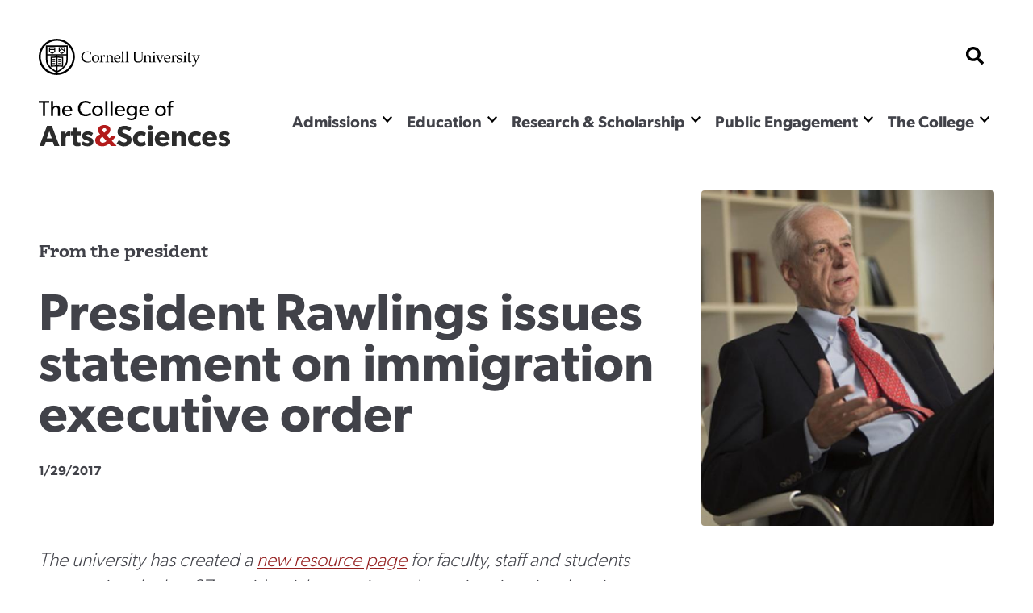

--- FILE ---
content_type: image/svg+xml
request_url: https://as.cornell.edu/themes/custom/curiosity/images/the-college-two-line-white.svg
body_size: 4257
content:
<svg width="238" height="71" viewBox="0 0 238 71" fill="none" xmlns="http://www.w3.org/2000/svg">
<path d="M115.044 56.44C115.044 54.208 114.144 52.696 113.1 51.652C111.984 50.536 110.328 49.888 109.644 49.636C108.852 49.312 107.016 48.664 105.936 48.232C104.82 47.8 103.416 47.224 103.416 45.712C103.416 44.2 104.784 43.48 106.656 43.48C108.528 43.48 110.76 44.56 112.2 46L114.684 41.932C112.992 40.24 109.68 38.872 106.8 38.872C103.92 38.872 101.652 39.664 100.248 40.852C98.808 42.04 97.656 43.912 97.656 46.288C97.656 48.628 98.52 50.068 99.6 51.076C100.68 52.12 101.94 52.588 102.552 52.876C103.38 53.236 105.252 53.884 106.332 54.28C107.412 54.676 109.248 55.324 109.248 57.016C109.248 58.672 107.808 59.572 105.936 59.572C104.028 59.572 101.256 58.312 99.456 56.44L96.576 60.688C98.592 62.56 101.796 64.432 105.396 64.432C108.06 64.432 110.364 63.784 112.128 62.38C113.928 60.976 115.044 58.816 115.044 56.44Z" fill="white"/>
<path d="M131.487 57.916C131.487 57.916 129.687 59.644 126.987 59.644C124.287 59.644 122.523 57.88 122.523 55.072C122.523 52.264 124.467 50.572 126.915 50.572C129.399 50.572 130.983 51.76 131.487 52.156L132.747 47.8C132.747 47.8 130.695 45.928 126.159 45.928C121.299 45.928 116.727 49.24 116.727 55.18C116.727 61.084 121.227 64.396 126.087 64.396C130.803 64.396 132.675 62.416 132.855 62.272L131.487 57.916Z" fill="white"/>
<path d="M141.367 41.212C141.367 39.448 140.035 38.224 138.091 38.224C136.147 38.224 134.815 39.448 134.815 41.212C134.815 43.012 136.147 44.2 138.091 44.2C140.035 44.2 141.367 43.012 141.367 41.212ZM140.971 46.252H135.211V64H140.971V46.252Z" fill="white"/>
<path d="M162.266 54.604C162.266 49.42 158.63 45.928 153.374 45.928C148.118 45.928 143.798 49.276 143.798 55.144C143.798 61.012 147.794 64.396 153.266 64.396C158.774 64.396 161.114 61.948 161.69 61.516L159.422 58.528C158.414 59.212 156.398 60.22 154.094 60.22C151.754 60.22 149.81 59.068 149.558 56.512H162.194C162.194 56.512 162.266 55.468 162.266 54.604ZM149.594 53.236C149.666 51.544 150.89 49.672 153.266 49.672C155.678 49.672 156.866 51.616 156.902 53.236H149.594Z" fill="white"/>
<path d="M182.34 53.524C182.34 49.24 181.008 45.928 175.86 45.928C173.304 45.928 171.684 47.224 170.712 48.808H170.64L170.676 46.252H164.916V64H170.676V55.216C170.676 52.66 171.36 50.644 173.844 50.644C176.22 50.644 176.58 52.408 176.58 54.748V64H182.34V53.524Z" fill="white"/>
<path d="M199.761 57.916C199.761 57.916 197.961 59.644 195.261 59.644C192.561 59.644 190.797 57.88 190.797 55.072C190.797 52.264 192.741 50.572 195.189 50.572C197.673 50.572 199.257 51.76 199.761 52.156L201.021 47.8C201.021 47.8 198.969 45.928 194.433 45.928C189.573 45.928 185.001 49.24 185.001 55.18C185.001 61.084 189.501 64.396 194.361 64.396C199.077 64.396 200.949 62.416 201.129 62.272L199.761 57.916Z" fill="white"/>
<path d="M220.836 54.604C220.836 49.42 217.2 45.928 211.944 45.928C206.688 45.928 202.368 49.276 202.368 55.144C202.368 61.012 206.364 64.396 211.836 64.396C217.344 64.396 219.684 61.948 220.26 61.516L217.992 58.528C216.984 59.212 214.968 60.22 212.664 60.22C210.324 60.22 208.38 59.068 208.128 56.512H220.764C220.764 56.512 220.836 55.468 220.836 54.604ZM208.164 53.236C208.236 51.544 209.46 49.672 211.836 49.672C214.248 49.672 215.436 51.616 215.472 53.236H208.164Z" fill="white"/>
<path d="M237.022 58.528C237.022 56.656 236.158 55.504 235.582 54.928C234.97 54.352 234.07 53.884 233.278 53.596C232.522 53.308 231.982 53.128 230.758 52.768C229.534 52.408 228.166 51.976 228.166 51.04C228.166 50.104 228.922 49.744 230.29 49.744C231.73 49.744 233.746 50.68 234.754 51.472L236.626 48.088C235.618 47.26 233.53 45.892 229.822 45.892C226.114 45.892 223.09 48.016 223.09 51.472C223.09 54.64 225.286 55.756 226.114 56.116C226.942 56.476 227.95 56.764 228.634 56.944C229.282 57.16 231.874 57.736 231.874 58.888C231.874 60.04 230.866 60.4 229.426 60.4C227.986 60.4 225.61 59.464 224.17 58.24L222.01 61.66C224.026 63.568 226.834 64.396 229.498 64.396C231.874 64.396 233.638 63.856 234.934 62.848C236.23 61.804 237.022 60.364 237.022 58.528Z" fill="white"/>
<path d="M16.264 39.124H10.216L0.856018 64H6.90402L8.66802 58.996H17.524L19.288 64H25.624L16.264 39.124ZM10 54.46L13.096 45.532L16.192 54.46H10Z" fill="white"/>
<path d="M39.3648 46.252C39.3648 46.252 38.7528 45.928 37.5648 45.928C35.6568 45.928 34.1808 46.828 33.1728 48.772H33.1008L33.1368 46.252H27.3768V64H33.1368V56.116C33.1368 54.136 33.6048 52.984 34.0368 52.408C34.4688 51.832 35.4048 51.112 36.7008 51.112C37.7088 51.112 38.4648 51.364 38.7888 51.544H39.0408L39.3648 46.252Z" fill="white"/>
<path d="M51.8826 46.288H47.9586V41.464H42.1626V46.288H39.6426V50.644H42.1626V57.52C42.1626 60.22 42.5226 61.696 43.4226 62.74C44.3226 63.784 45.6906 64.396 47.7426 64.396C49.8306 64.396 51.4146 63.928 51.8466 63.82L51.5586 59.32C51.5586 59.32 50.7306 59.644 49.8306 59.644C49.0746 59.644 48.7146 59.5 48.4626 59.212C48.1746 58.888 47.9586 58.528 47.9586 57.016V50.644H51.8826V46.288Z" fill="white"/>
<path d="M67.737 58.528C67.737 56.656 66.873 55.504 66.297 54.928C65.685 54.352 64.785 53.884 63.993 53.596C63.237 53.308 62.697 53.128 61.473 52.768C60.249 52.408 58.881 51.976 58.881 51.04C58.881 50.104 59.637 49.744 61.005 49.744C62.445 49.744 64.461 50.68 65.469 51.472L67.341 48.088C66.333 47.26 64.245 45.892 60.537 45.892C56.829 45.892 53.805 48.016 53.805 51.472C53.805 54.64 56.001 55.756 56.829 56.116C57.657 56.476 58.665 56.764 59.349 56.944C59.997 57.16 62.589 57.736 62.589 58.888C62.589 60.04 61.581 60.4 60.141 60.4C58.701 60.4 56.325 59.464 54.885 58.24L52.725 61.66C54.741 63.568 57.549 64.396 60.213 64.396C62.589 64.396 64.353 63.856 65.649 62.848C66.945 61.804 67.737 60.364 67.737 58.528Z" fill="white"/>
<path d="M13.0793 8.29431H0V10.4615H5.24786V26.7559H7.85833V10.4615H13.0793V8.29431Z" fill="#FBFBFB"/>
<path d="M26.3194 19.1839C26.3194 16.1605 25.4313 13.806 21.7443 13.806C19.8874 13.806 18.488 14.796 17.8152 16.0535H17.7613V8.29431H15.2047V26.7559H17.7613V20.4682C17.7613 17.9264 18.7571 15.9197 21.0984 15.9197C23.4398 15.9197 23.7358 17.7391 23.7358 19.5585V26.7559H26.3194V19.1839Z" fill="#FBFBFB"/>
<path d="M41.4938 19.8796C41.4938 16.3211 38.991 13.806 35.4386 13.806C31.8862 13.806 28.9528 16.3746 28.9528 20.388C28.9528 24.4281 31.5632 27.0502 35.3579 27.0502C39.1794 27.0502 40.821 25.1773 40.9825 25.0435L39.906 23.5719C39.61 23.7592 38.076 25.0435 35.6808 25.0435C33.3125 25.0435 31.6978 23.5184 31.5633 21.0033H41.4131C41.4131 21.0033 41.4938 20.3612 41.4938 19.8796ZM31.5902 19.291C31.6709 17.7659 32.8012 15.6522 35.3579 15.6522C37.9414 15.6522 39.0179 17.8729 39.0448 19.291H31.5902Z" fill="#FBFBFB"/>
<path d="M63.7909 22.4482C62.5798 23.7592 60.696 24.6957 58.247 24.6957C54.264 24.6957 51.3306 21.8328 51.3306 17.4983C51.3306 13.1639 54.2371 10.301 58.247 10.301C60.8306 10.301 62.9028 11.6388 63.6294 12.5485L64.7328 10.4615C63.7102 9.47157 61.611 8.02676 58.1394 8.02676C52.8108 8.02676 48.6394 11.7993 48.6394 17.5518C48.6394 23.3043 52.73 27.0769 58.1394 27.0769C61.6648 27.0769 63.764 25.6321 64.9212 24.3478L63.7909 22.4482Z" fill="#FBFBFB"/>
<path d="M79.7302 20.4415C79.7302 16.5084 76.7699 13.806 72.9753 13.806C69.1538 13.806 66.1934 16.5084 66.1934 20.4415C66.1934 24.4013 69.1538 27.0502 72.9753 27.0502C76.7699 27.0502 79.7302 24.4013 79.7302 20.4415ZM77.1197 20.3612C77.1197 22.8763 75.5319 24.8562 72.9753 24.8562C70.3917 24.8562 68.8039 22.8763 68.8039 20.3612C68.8039 17.8729 70.3917 15.893 72.9753 15.893C75.5319 15.893 77.1197 17.8729 77.1197 20.3612Z" fill="#FBFBFB"/>
<path d="M85.1204 8.29431H82.5637V26.7559H85.1204V8.29431Z" fill="#FBFBFB"/>
<path d="M91.5068 8.29431H88.9501V26.7559H91.5068V8.29431Z" fill="#FBFBFB"/>
<path d="M106.882 19.8796C106.882 16.3211 104.379 13.806 100.827 13.806C97.2741 13.806 94.3407 16.3746 94.3407 20.388C94.3407 24.4281 96.9512 27.0502 100.746 27.0502C104.567 27.0502 106.209 25.1773 106.37 25.0435L105.294 23.5719C104.998 23.7592 103.464 25.0435 101.069 25.0435C98.7005 25.0435 97.0858 23.5184 96.9512 21.0033H106.801C106.801 21.0033 106.882 20.3612 106.882 19.8796ZM96.9781 19.291C97.0589 17.7659 98.1892 15.6522 100.746 15.6522C103.329 15.6522 104.406 17.8729 104.433 19.291H96.9781Z" fill="#FBFBFB"/>
<path d="M121.826 14.0468H119.269L119.296 16.0535H119.215C118.462 14.8763 116.982 13.806 114.748 13.806C111.465 13.806 108.585 16.1605 108.585 20.2007C108.585 24.2408 111.465 26.5953 114.748 26.5953C116.901 26.5953 118.354 25.6054 119.215 24.3211H119.269V24.9632C119.269 26.7023 118.812 27.9064 118.3 28.5217C117.789 29.1639 116.713 29.913 114.802 29.913C112.891 29.913 110.9 28.8963 110.227 28.3077L109.016 30.1003C109.393 30.3679 111.572 32 114.721 32C117.897 32 119.485 30.7157 120.427 29.5652C121.368 28.4415 121.826 26.8896 121.826 24.0803V14.0468ZM119.35 20.2007C119.35 22.6087 117.924 24.5084 115.286 24.5084C112.676 24.5084 111.223 22.6087 111.223 20.2007C111.223 17.7926 112.676 15.8662 115.286 15.8662C117.924 15.8662 119.35 17.7926 119.35 20.2007Z" fill="#FBFBFB"/>
<path d="M137.079 19.8796C137.079 16.3211 134.576 13.806 131.024 13.806C127.471 13.806 124.538 16.3746 124.538 20.388C124.538 24.4281 127.148 27.0502 130.943 27.0502C134.765 27.0502 136.406 25.1773 136.568 25.0435L135.491 23.5719C135.195 23.7592 133.661 25.0435 131.266 25.0435C128.898 25.0435 127.283 23.5184 127.148 21.0033H136.998C136.998 21.0033 137.079 20.3612 137.079 19.8796ZM127.175 19.291C127.256 17.7659 128.386 15.6522 130.943 15.6522C133.527 15.6522 134.603 17.8729 134.63 19.291H127.175Z" fill="#FBFBFB"/>
<path d="M157.681 20.4415C157.681 16.5084 154.72 13.806 150.926 13.806C147.104 13.806 144.144 16.5084 144.144 20.4415C144.144 24.4013 147.104 27.0502 150.926 27.0502C154.72 27.0502 157.681 24.4013 157.681 20.4415ZM155.07 20.3612C155.07 22.8763 153.482 24.8562 150.926 24.8562C148.342 24.8562 146.754 22.8763 146.754 20.3612C146.754 17.8729 148.342 15.893 150.926 15.893C153.482 15.893 155.07 17.8729 155.07 20.3612Z" fill="#FBFBFB"/>
<path d="M167 8.29431C167 8.29431 166.273 8 164.793 8C163.313 8 162.29 8.69565 161.725 9.3913C161.187 10.0602 160.864 11.1304 160.864 12.7893V14.0736H159.034V16.1338H160.864V26.7559H163.421V16.1338H166.462V14.0736H163.421V12.6555C163.421 11.2107 163.69 9.95318 165.385 9.95318C166.112 9.95318 166.839 10.194 166.839 10.194L167 8.29431Z" fill="#FBFBFB"/>
<path d="M96.32 63.5837L90.5406 57.5835C91.9027 56.2215 94.6904 53.5459 95.2799 51.9146H89.8479C89.3034 53.097 88.8545 53.5459 87.3749 54.2337L84.0251 50.4421C86.4914 49.1169 88.8105 46.8714 88.8105 43.9265C88.8105 39.9877 85.3503 37.9999 81.301 37.9999C77.215 37.9999 73.4971 39.9877 73.4971 44.0738C73.4971 46.5401 74.8959 48.1966 76.1107 49.5587C72.8345 50.9575 70 53.203 70 56.8473C70 61.8904 74.1965 64.3199 78.9083 64.3199C82.2213 64.3199 84.4668 63.2524 87.0436 61.1542L89.5467 63.8782H96.32V63.5837ZM83.8042 44.1106C83.8042 45.7303 82.1109 46.7978 81.0065 47.4972L80.1599 46.577C79.755 46.0984 78.9451 45.2886 78.9451 44.1842C78.9451 42.7854 79.939 41.9387 81.4115 41.9387C82.8471 41.9387 83.8042 42.7118 83.8042 44.1106ZM83.8778 57.8044C82.9207 58.8719 81.1906 59.9394 79.3132 59.9394C77.399 59.9394 75.7425 58.651 75.7425 56.6632C75.7425 54.7122 77.2518 53.6815 78.4298 53.0189L79.166 52.614L83.8778 57.8044Z" fill="#FBFBFB"/>
</svg>


--- FILE ---
content_type: image/svg+xml
request_url: https://as.cornell.edu/themes/custom/curiosity/images/tdtgg-one-line.svg
body_size: 15939
content:
<svg width="600" height="62" viewBox="0 0 600 62" fill="none" xmlns="http://www.w3.org/2000/svg">
<path d="M120.305 34.6133C120.553 34.7639 120.838 34.8451 121.128 34.8484C121.545 34.8401 121.943 34.6738 122.241 34.3832C122.884 34.3131 127.905 33.5752 134.634 27.5791C134.709 27.5115 134.769 27.454 134.816 27.4065C134.941 27.2789 134.954 27.2689 135.094 27.2689H135.129H135.159C135.934 26.9737 136.327 26.646 136.325 26.3008C136.325 26.1682 136.262 25.9231 135.852 25.7705C135.42 25.6403 134.961 25.6314 134.525 25.7448C134.088 25.8582 133.692 26.0895 133.378 26.4134C132.707 26.8286 127.795 29.8579 127.334 30.3908C126.774 31.0412 126.251 31.1662 125.951 31.0662C125.865 31.038 125.789 30.9841 125.735 30.9116C125.68 30.8391 125.649 30.7516 125.646 30.6609C125.621 30.2707 125.976 29.6603 127.049 29.16L127.077 29.145L139.416 16.3048C141.343 14.5288 146.886 12.6827 149.392 13.8559C150.22 14.2436 150.613 14.939 150.566 15.9271V16.0772L150.713 16.1122C151.739 16.3374 152.464 15.6595 153.182 15.0016C153.539 14.642 153.94 14.3293 154.375 14.071C154.783 13.8584 156.192 13.5857 156.579 13.9434C156.619 13.9785 156.737 14.086 156.612 14.4162C155.424 15.2292 154.453 16.3724 153.282 17.9458C152.922 18.4311 151.381 19.6569 149.598 21.0752C146.981 23.1539 143.729 25.743 142.786 27.1363C142.726 27.1989 141.32 28.6572 141.007 30.1857C140.8 31.2013 141.007 32.1443 141.605 32.7722C142.018 33.215 142.806 33.7002 144.237 33.5226H144.307C145.077 33.5076 147.411 33.0449 148.987 32.5671C151.118 31.9192 153.412 30.6634 154.393 30.1281C156.644 28.8774 159.859 26.4134 160.594 25.5729C161.169 24.9175 161.415 24.9175 161.492 24.9525C161.915 25.1226 161.837 26.9137 161.787 27.9843C161.736 28.5178 161.74 29.0552 161.8 29.5878C162.528 32.5896 166.65 33.5752 167.038 33.6627C170.583 35.4663 174.097 33.7553 175.986 32.8372C176.211 32.7272 176.414 32.6271 176.591 32.5496C177.652 32.0668 179.178 31.1838 180.794 30.2482C184.173 28.292 188.773 25.6279 189.929 26.4034C189.379 31.2388 195.02 32.1393 195.08 32.1568C195.36 32.1944 201.959 33.0624 205.684 31.0011C206.777 30.3958 210.296 28.287 210.186 26.3083C210.334 26.1257 210.724 25.5729 210.534 25.0901C210.384 24.7149 209.936 24.4972 209.201 24.4397H209.058L209.016 24.5723C208.38 26.521 206.321 28.232 203.512 29.155C200.395 30.1756 197.219 29.923 195.222 28.4946L195.175 28.4596H195.12C193.841 28.4596 193.041 27.9593 192.868 27.0288C192.636 25.8281 193.559 24.067 195.33 23.3466C197.696 21.8457 198.832 20.65 198.707 19.7894C198.667 19.5193 198.482 19.1591 197.824 18.974C196.371 18.5612 193.614 19.2441 192.431 20.6224C191.948 20.8726 186.427 23.5917 183.343 25.723C182.505 26.3033 181.699 26.9062 180.924 27.4915C177.209 30.2857 174.002 32.6971 168.741 31.3613C168.117 31.2325 167.53 30.9649 167.023 30.5784C166.1 29.7079 166.288 28.3045 166.488 26.8261C166.595 26.1746 166.649 25.5153 166.648 24.855C166.598 23.3166 166.147 22.2859 165.352 21.8782C164.456 21.4179 163.166 21.7431 161.507 22.8488C158.866 24.7387 156.117 26.4735 153.275 28.0444C152.134 28.6723 151.023 29.2276 151.023 29.2326L150.946 29.2101C149.11 30.8836 145.678 31.6215 144.907 30.821C144.555 30.4533 144.882 29.7204 145.83 28.7548C147.111 28.0043 151.126 24.147 154.188 21.0727C156.469 18.7863 160.146 15.0166 160.654 14.021C166.863 12.6252 176.541 12.42 185.899 12.2199C193.291 12.0648 200.933 11.9022 206.534 11.1368C206.687 11.1116 206.838 11.0782 206.987 11.0367C207.215 10.9598 207.457 10.9308 207.697 10.9517C210.449 11.4695 210.949 10.8941 211.387 10.3888C211.468 10.2728 211.571 10.1741 211.69 10.0985C211.81 10.0229 211.943 9.9719 212.082 9.94856V9.94856L212.025 9.59585C211.069 9.75095 209.238 10.0686 208.813 10.1437C207.447 8.86292 204.946 9.36322 202.929 9.76846C201.786 9.9986 200.706 10.2137 200.15 10.0336C195.44 8.35011 188.108 9.29566 181.019 10.2112C173.247 11.2118 165.902 12.1599 164.406 9.0205C164.699 8.56773 165.117 8.0199 165.685 7.29947C166.253 6.57904 166.903 5.72853 167.731 4.59535C168.359 3.73484 168.519 3.06694 168.211 2.59416C167.711 1.84371 166.052 1.90625 164.774 2.20393C164.291 2.11387 163.791 2.6417 163.046 3.41966C162.54 3.96577 162.002 4.48116 161.435 4.96308C159.989 6.1638 157.78 7.92735 157.75 7.96487C155.429 10.0336 148.547 12.9679 145.778 10.1487C146.045 9.48078 147.621 8.13247 148.279 7.61216C149.08 7.46707 149.598 6.96177 149.67 6.25385C149.706 5.92917 149.635 5.60172 149.469 5.32038C149.303 5.03904 149.051 4.81892 148.75 4.69292C148.304 4.52532 147.101 4.36272 145.533 6.52902L145.505 6.58655C145.415 6.92175 144.755 7.49459 144.104 8.04992C143.52 8.52287 142.978 9.04511 142.483 9.61086L142.438 9.66839C141.638 10.669 141.535 10.8016 136.872 10.2387L136.732 10.2212L136.682 10.3538C136.335 11.2869 137.183 11.7046 137.861 12.0423C138.396 12.3075 138.901 12.5551 138.951 12.9779C139.011 13.4907 138.401 14.2861 137.128 15.3518C134.494 17.8808 121.738 30.1581 120.618 31.7016C119.64 31.7616 119.367 32.2844 119.279 32.5996C119.112 33.27 119.57 34.183 120.305 34.6133ZM157.56 10.3463C157.94 10.1155 158.29 9.83909 158.603 9.5233C159.091 8.8529 160.547 7.22443 161.552 7.52211C161.651 7.80457 161.678 8.10702 161.631 8.4025C161.584 8.69798 161.465 8.97731 161.285 9.21562C160.629 10.1812 159.241 10.8391 157.93 10.7991C157.633 10.8131 157.335 10.7921 157.042 10.7365C157.205 10.5938 157.378 10.4633 157.56 10.3463V10.3463Z" fill="white"/>
<path d="M53.6376 29.46C52.7646 30.6632 52.602 31.7113 53.1573 32.6044C54.0879 34.0877 56.9596 34.7556 60.1015 34.7556C61.4922 34.7536 62.8801 34.6289 64.249 34.3829C68.3014 33.645 70.9605 32.029 71.3607 30.0553C71.3907 29.8802 71.4483 29.8052 71.4883 29.7927C71.5883 29.7927 71.861 29.9953 72.0811 30.5431C72.7941 32.3567 75.0829 33.5249 78.9027 34.0177C79.9283 34.1503 80.5837 34.2153 81.009 34.2453C81.7444 34.2979 81.7769 34.2453 81.7869 34.2453C84.1003 34.1933 86.3741 33.6349 88.4484 32.6094C91.8104 30.8008 92.9511 31.6313 95.2025 32.4918C97.1611 33.2422 99.3799 34.0877 102.389 33.4924C103.275 33.3748 105.391 31.7688 106.714 29.52C107.171 28.6962 107.566 27.84 107.898 26.9585C108.398 25.7077 108.828 24.6171 109.426 24.542L109.536 24.527L109.571 24.422C109.697 24.0621 109.717 23.6736 109.628 23.3028C109.54 22.9319 109.346 22.5945 109.071 22.3307C108.55 21.7929 107.82 21.5277 107.297 21.6903C107.122 21.7474 106.967 21.8546 106.851 21.9985C106.736 22.1425 106.665 22.3171 106.647 22.5008C105.646 28.4419 103.115 30.0953 103.09 30.1104L103.045 30.1504C102.544 30.7683 99.3925 31.0534 97.1986 30.4906C96.3006 30.2604 95.7678 29.9227 95.6977 29.54C95.6277 29.1573 96.0505 28.6195 96.9335 28.0391C96.9835 27.9941 98.1667 26.9259 100.248 24.3244C101.143 23.2037 102.704 22.6534 103.843 22.2532C104.093 22.1606 104.343 22.0781 104.531 22.003L104.658 21.9505L104.643 21.8154C104.496 20.6047 104.13 19.8993 103.525 19.6591C102.202 19.1363 100.023 20.9524 97.021 23.4664C92.5183 27.2436 87.6604 32.1216 83.513 32.1741H83.4829C83.4456 32.1694 83.4077 32.1694 83.3704 32.1741C79.368 32.3367 77.0841 31.8539 76.5638 30.7332C76.1185 29.7677 76.8815 28.2693 78.9702 26.0154C82.3423 22.3207 87.9206 16.4047 88.5385 16.2596C89.6491 16.127 90.5647 14.8938 90.6122 14.8262C91.5202 13.2803 91.3176 12.017 90.8273 11.3491C90.6753 11.1192 90.4574 10.9404 90.202 10.8364C89.9467 10.7324 89.6659 10.708 89.3965 10.7663C88.5685 10.9589 87.9431 11.8895 87.6755 13.3278C87.1276 13.8081 81.9846 18.3008 80.4912 19.5315C79.7107 20.1744 77.3343 22.1331 76.6939 21.8679C76.4437 21.7679 76.4112 21.2976 76.3612 20.7498C76.2861 19.9343 76.1936 18.9187 75.3731 18.3383C74.6026 17.7955 73.3519 17.7555 71.5458 18.2157C70.7954 18.4059 65.0895 20.9174 61.1646 23.4989C57.1397 26.138 54.8033 27.9816 53.6376 29.46ZM81.1215 34.2503H81.5493H81.1215ZM70.4827 21.4077L70.7979 21.2601C71.4473 20.9576 72.1552 20.8013 72.8716 20.8023C73.6221 20.8023 74.2649 20.9774 74.5926 21.3276C74.9203 21.6778 74.8953 22.1256 74.5626 22.7159V22.7285C73.3794 25.3525 70.205 28.3243 70.16 28.3668C66.8255 32.1566 60.3566 33.635 57.0171 32.3692C56.8807 32.3299 56.7573 32.2546 56.6601 32.1511C56.5628 32.0477 56.4952 31.92 56.4643 31.7814C56.3517 31.206 56.8045 30.428 57.3073 29.9578C59.1307 28.3613 61.046 26.8729 63.0432 25.5001C65.415 23.9452 67.903 22.5753 70.4852 21.4026L70.4827 21.4077Z" fill="white"/>
<path d="M2.85727 33.7127C3.10742 33.5951 3.44012 33.425 3.88539 33.1999C5.99415 32.1318 10.3893 29.9054 19.0845 26.4033C20.4553 25.8255 21.8361 25.6529 22.2389 26.0031C22.2789 26.0381 22.4065 26.1507 22.3214 26.4484C22.0137 27.2839 18.0013 30.2882 17.3559 30.4508L17.3134 30.4683C15.8125 31.2838 15.7475 32.0292 15.9626 32.5095C16.548 33.8053 20.1351 34.7308 23.307 34.7308C24.461 34.7603 25.6117 34.5963 26.7115 34.2455C27.2418 34.0504 27.7597 33.8853 28.2625 33.7277C29.8084 33.2274 31.2642 32.7696 32.6076 31.5964C34.2535 30.1531 34.0459 27.3839 33.8458 24.7073C33.6457 22.0307 33.4431 19.3166 35.049 17.9808L35.1791 17.8732L37.6155 17.7357C37.0002 16.9052 36.4123 16.5525 35.8645 16.69C34.5037 17.0352 31.7195 16.4249 31.3218 21.593C31.3155 21.6679 31.3038 21.7423 31.2868 21.8156C31.1619 22.7358 31.1017 23.6636 31.1067 24.5923C31.0441 27.594 30.9816 30.7109 27.1043 31.9316C25.3257 32.7571 21.2533 32.2168 20.7505 31.3163C20.6237 31.0811 20.7905 30.8143 21.2508 30.5158C21.6885 30.2281 22.6416 29.3501 23.7523 28.3345C25.4108 26.8086 27.4745 24.9099 28.1974 24.6648C28.8403 24.4472 29.148 24.0044 29.0429 23.4466C28.8853 22.6136 27.8397 21.7481 27.0417 21.7781C26.7491 21.7931 26.2563 21.9407 26.1462 22.7587C24.4952 23.5967 22.7717 23.5691 19.8925 24.4747C15.4548 25.868 9.17855 27.7491 6.27181 29.7804C6.17894 29.852 6.07385 29.9063 5.96163 29.9404C5.80904 29.7203 6.64954 28.8048 7.02476 28.4596C7.51605 27.9596 7.95369 27.4096 8.33054 26.8186C14.2166 21.9157 21.4234 14.8915 23.7197 14.8114C39.1114 14.3111 42.2683 11.9547 59.8714 12.6001C59.8889 12.7777 60.0164 12.9928 60.4142 13.1904C62.4479 14.191 70.5152 14.2936 71.2682 13.0203C71.3982 12.8002 71.4233 12.4475 70.7879 12.0197L70.0499 11.5845C68.9193 10.4838 62.0001 10.6514 54.6732 10.834C50.3882 10.9391 54.8934 11.2143 52.2593 11.0442C45.2926 11.1292 44.2545 11.7096 39.7518 12.1173C33.5656 12.6776 28.2199 13.1629 27.1968 10.7465C26.7766 9.74588 27.3394 8.08738 29.0654 5.18815L30.2737 3.7473C31.2868 3.63974 31.9997 2.61412 32.1873 1.62853C32.3299 0.878079 32.1398 0.29023 31.687 0.0826056C31.0616 -0.207568 29.7584 0.127631 27.1118 3.37957C26.8941 3.64974 26.4389 4.13003 25.861 4.76541C24.4802 6.26631 22.3965 8.51765 20.858 10.6189C19.4597 12.5225 17.7462 12.4425 16.4929 12.3699C15.825 12.3374 15.2972 12.3124 15.027 12.6201C14.9797 12.6739 14.9445 12.7373 14.9238 12.8059C14.9031 12.8745 14.8973 12.9468 14.907 13.0178C14.967 13.4206 15.5223 13.7883 16.1127 14.176C16.573 14.4812 17.1483 14.8614 17.1833 15.1166C17.1871 15.1405 17.1852 15.1649 17.1778 15.1879C17.1704 15.2109 17.1577 15.2319 17.1408 15.2492C12.6907 20.5348 6.05418 25.4177 4.77592 27.0762C4.29813 27.6966 3.77532 28.327 3.27502 28.9649C0.918612 31.9191 -0.394673 33.6227 0.105626 34.248C0.403304 34.6308 1.2263 34.4632 2.85727 33.7127ZM6.30433 26.6685C6.30592 26.6751 6.30592 26.6819 6.30433 26.6885V26.6685ZM6.27681 26.7035C6.27681 26.7035 6.2568 26.7035 6.2568 26.686L6.27681 26.7035Z" fill="white"/>
<path d="M446.09 13.7007C447.433 14.301 448.569 13.8783 449.131 13.333C449.569 12.9102 449.732 12.3724 449.552 11.9271C449.419 11.6044 448.989 11.0591 447.593 11.0591H447.578C440.604 10.1936 432.031 10.1285 420.594 10.859C420.619 10.5929 420.669 10.3298 420.744 10.0735C420.897 9.47314 420.977 9.12543 420.819 8.94032C420.789 8.90437 420.75 8.87629 420.707 8.85843C420.663 8.84058 420.616 8.83348 420.569 8.83776C420.242 8.86278 419.696 9.29304 418.836 10.001C418.29 10.4512 417.545 11.0666 417.307 11.0841C410.633 11.5844 403.889 12.2398 397.368 12.8852C378.509 14.7513 362.152 16.3698 357.326 12.7026C358.857 12.6901 359.966 12.0522 360.343 10.9515C360.656 10.0235 360.343 9.00286 359.61 8.52507C359.203 8.27493 358.077 7.81965 356.416 9.36557C347.571 17.0051 334.563 15.1015 321.985 13.2579C320.407 13.0278 318.793 12.7926 317.202 12.58C317.032 12.5287 316.876 12.4391 316.746 12.3181C316.616 12.1972 316.516 12.048 316.452 11.8821C316.219 11.0916 317.055 10.0535 317.065 10.0435L317.167 9.91841L317.052 9.80334C316.167 8.91781 314.989 8.68767 313.73 9.15295C313.23 9.33306 312.437 9.95092 312.367 10.8339C312.295 11.7795 313.057 12.7076 314.633 13.5856C314.96 13.7728 315.312 13.9111 315.679 13.9958C318.456 15.1415 325.012 15.6518 331.396 16.1471C336.459 16.5374 341.242 16.8976 342.983 17.563C343.039 17.5812 343.09 17.6112 343.133 17.6509C343.176 17.6906 343.21 17.7391 343.233 17.7931C343.296 17.9657 343.233 18.2109 343.04 18.5085C343.018 18.5461 340.757 22.3934 338.288 24.7022C335.819 27.0111 332.992 29.32 332.949 29.355C330.605 31.7715 320.692 34.2229 317.77 32.607C317.622 32.535 317.493 32.4299 317.392 32.2997C317.292 32.1695 317.222 32.0179 317.19 31.8565C317.017 31.0035 317.853 29.9254 317.855 29.9229C319.686 27.8116 323.709 25.1075 325.152 25.0174H325.22L325.267 24.9699C326.768 23.454 326.916 22.5234 326.768 22.0106C326.7 21.8073 326.577 21.627 326.412 21.4899C326.247 21.3529 326.047 21.2647 325.835 21.2352C324.757 21.005 322.931 21.6254 321.49 23.2539C321.272 23.3189 320.792 23.5941 319.601 24.4096C318.833 24.9374 317.3 26.0255 315.644 27.4114C314.954 27.9867 314.303 28.552 313.675 29.0999C312.022 30.5407 310.591 31.784 309.013 32.737C307.884 33.4174 305.978 33.1598 305.943 33.1548C305.908 33.1498 303.539 32.9897 303.582 31.6139C303.582 31.1486 306.816 27.0036 311.136 24.6947C313.758 23.3221 316.504 22.1998 319.336 21.3427C319.764 21.2177 320.392 21.2927 320.995 21.3653C322.035 21.4903 323.114 21.6154 323.264 20.6898C323.414 19.7643 323.229 19.0864 322.718 18.6636C321.192 17.4129 317.115 18.8838 315.159 19.5967L314.718 19.7543C310.981 21.0826 302.461 27.0286 300.658 30.5382C299.389 33.0072 294.639 34.2379 294.589 34.2505C293.799 34.47 292.997 34.6446 292.188 34.7733C289.551 35.0234 288.103 34.8958 287.885 34.363C287.777 34.0979 287.897 33.415 289.886 31.8065C292.823 29.6927 292.075 27.7641 291.417 26.0531C290.957 24.8648 290.522 23.7442 291.207 22.576C291.732 21.6829 292.823 20.5448 294.169 20.2796C294.627 20.1947 295.099 20.2121 295.55 20.3306C296.001 20.4491 296.42 20.6657 296.778 20.965C296.874 21.0513 296.987 21.117 297.11 21.158C297.232 21.199 297.362 21.2145 297.491 21.2035C297.62 21.1925 297.745 21.1552 297.859 21.094C297.973 21.0327 298.073 20.9488 298.154 20.8474C298.877 20.0495 298.962 18.2409 297.988 17.1952C296.265 15.2816 295.077 15.8595 293.703 16.5299C293.097 16.8559 292.454 17.1079 291.787 17.2803C291.332 17.3178 289.734 18.3084 285.121 21.2827C283.402 22.3884 281.619 23.534 280.16 24.4346C273.854 28.3169 266.802 31.2712 264.086 32.1692C263.981 30.8009 266.602 28.6071 268.924 26.6659C270.885 25.0274 272.588 23.6041 272.728 22.6635C273.862 22.2433 274.147 21.6404 274.184 21.2001C274.247 20.4497 273.639 19.6417 272.596 19.0739C271.32 18.381 269.244 18.0207 267.593 19.2815C267.093 19.4066 261.717 20.8099 256.959 22.566L256.709 22.6585C251.954 24.3501 247.351 26.4422 242.951 28.9123C238.968 31.1461 235.143 33.7451 233.305 34.9934C232.682 35.4161 232.189 35.7438 232.094 35.7964H232.077C231.844 35.8989 231.526 36.0465 231.176 36.2141C230.393 36.5868 228.985 37.2522 228.562 37.2873C228.635 37.1597 228.877 36.842 229.675 36.1216C230.926 34.9984 234.853 32.0466 238.32 29.4426C240.732 27.6315 243.011 25.923 244.214 24.9599C246.273 23.3114 246.53 22.7736 246.83 22.1507C246.983 21.8091 247.178 21.4881 247.411 21.1952L247.476 21.1301C247.839 20.6123 248.001 19.4641 247.788 18.8788C247.762 18.7799 247.711 18.6894 247.64 18.6162C247.568 18.543 247.479 18.4896 247.381 18.461C244.329 17.7031 241.895 23.1638 241.797 23.414C241.047 25.7053 231.701 27.5489 227.094 27.2413C225.79 27.1512 224.975 26.881 224.907 26.5158C224.86 26.2432 225.157 25.4352 228.855 23.7642C229.716 23.3879 230.551 22.9559 231.356 22.4709C236.142 19.5116 248.384 13.8282 251.901 13.9508H251.926H251.946C252.586 13.8082 253.037 13.8608 253.324 14.1134C253.895 14.6137 253.787 15.8845 253.679 17.1152C253.581 17.8436 253.574 18.5815 253.659 19.3115C253.847 19.9694 254.005 20.2171 254.235 20.2171C254.555 20.2171 254.683 19.7318 254.895 18.9338C254.986 18.5555 255.101 18.1837 255.24 17.8206C256.294 15.3516 256.281 13.5881 255.205 12.5675C253.064 10.5513 247.536 12.2898 246.265 12.9252L239.781 15.129C235.414 15.7219 221.71 22.7536 222.021 27.0562C222.171 29.1349 225.44 30.1605 231.739 30.1055C232.612 29.996 233.448 29.6823 234.178 29.1899C234.715 28.8353 235.296 28.552 235.906 28.3469C235.072 29.0668 234.16 29.6918 233.187 30.2105C232.862 30.3981 232.554 30.5757 232.259 30.7659C231.116 31.5163 226.703 34.7482 221.118 38.8532C211.457 45.97 196.868 56.6889 195.867 56.7614H195.782L195.72 56.8189C193.899 58.5099 194.011 59.6606 194.244 60.196C194.364 60.4649 194.56 60.6928 194.808 60.8511C195.056 61.0094 195.345 61.0913 195.64 61.0865H195.74C196.061 61.0698 196.368 60.9504 196.616 60.746C196.864 60.5415 197.04 60.2628 197.118 59.9508C197.699 58.8827 224.535 41.6324 228.329 39.8888C229.142 39.5161 238.763 34.9359 241.43 33.2173C248.076 28.9298 253.437 26.2707 257.802 25.0925C257.88 25.0912 257.957 25.0706 258.025 25.0324L258.06 25.0174C260.176 24.0168 262.825 23.2414 265.389 22.4784C266.62 22.1107 267.89 21.728 269.096 21.3352C269.907 21.0676 270.742 21.1801 270.847 21.3903C270.885 21.4703 270.775 21.723 270.097 22.1207C270.004 22.1757 269.662 22.5009 268.686 23.439C267.473 24.6047 265.639 26.3657 263.803 28.0217C261.342 30.2381 258.455 32.4294 258.455 32.4344C256.471 33.42 256.118 34.308 256.168 34.8808C256.224 35.5037 256.794 36.0315 257.697 36.2942C259.145 36.7144 261.199 36.3842 262.34 34.9384C262.45 34.8983 262.607 34.8533 262.785 34.8033C263.063 34.8332 263.344 34.8051 263.61 34.7207C266.697 33.7427 278.995 29.4326 282.749 26.2457C282.829 26.1981 284.751 25.0274 285.413 24.297C286.362 23.2364 287.255 23.449 287.837 23.8142C289.223 24.6847 290.249 27.3663 289.468 29.255C289.338 29.5727 288.34 29.9554 287.375 30.3231C285.704 30.9635 283.622 31.7565 283.337 33.0748C283.232 33.555 283.765 35.3261 285.761 35.934C287.341 36.3778 288.976 36.5934 290.617 36.5743C292.855 36.5743 294.952 36.2191 296.062 35.6538C296.162 35.6138 298.449 34.6532 299.454 34.1004C300.697 34.7337 302.037 35.1516 303.419 35.3361C308.172 36.014 313.425 33.5425 314.311 33.1048C314.934 33.8552 316.142 35.1785 318.063 35.3361C323.386 35.7739 329.587 33.6026 333.372 31.2562C333.6 31.1065 333.816 30.9392 334.018 30.7559C334.56 30.2956 335.078 29.8603 335.966 30.0855C336.296 30.168 336.466 30.6508 336.499 30.8359C336.834 32.5069 338.14 33.7552 340.274 34.4481C344.379 35.7814 350.262 34.7507 352.193 32.9747L355.375 30.2956C355.896 33.5876 360.278 34.8383 362.905 35.2986C368.065 36.1941 373.999 35.5487 374.497 34.4206C374.532 34.3422 374.544 34.2554 374.532 34.1704C375.067 34.308 375.567 34.4881 376.09 34.6707C377.13 35.0926 378.225 35.3647 379.342 35.4787C387.665 36.1441 398.854 34.6782 405.343 28.562C405.67 28.1643 406.343 27.5264 406.719 27.5014C406.749 27.4974 406.78 27.5002 406.809 27.5097C406.838 27.5193 406.864 27.5352 406.886 27.5565C407.694 28.3069 407.762 28.522 407.924 29.0173C408.062 29.4331 408.229 29.8386 408.425 30.2306L408.442 30.2656C408.727 30.8009 410.258 33.3424 412.98 33.5776C417.592 33.9803 419.574 33.1423 422.083 32.0767C422.736 31.8015 423.408 31.5163 424.181 31.2286C425.747 30.6458 429.935 27.3063 430.743 25.8029C431.378 24.6247 430.838 22.1632 429.965 21.1226C429.95 21.1026 429.59 20.5998 429.094 20.6398C428.759 20.6723 428.471 20.9475 428.239 21.4553L428.216 21.5028V21.5554C428.283 21.8459 428.396 22.1238 428.552 22.3784C428.997 23.2364 429.552 24.3045 428.219 25.8229C427.078 27.1212 422.41 29.8403 419.886 30.4682C416.134 31.4063 411.074 30.2981 410.553 28.4295C409.553 24.8648 419.671 15.8294 419.774 15.7394C421.525 14.2085 426.918 12.8377 433.197 12.3274C439.588 11.8095 444.631 12.3273 446.042 13.6656L446.09 13.7007ZM321.427 23.3314L321.528 23.419C321.489 23.4341 321.451 23.4516 321.415 23.4715C321.406 23.4487 321.403 23.4243 321.405 23.4C321.407 23.3757 321.415 23.3523 321.427 23.3314ZM228.054 36.1416C228.054 36.1416 228.054 36.1416 228.054 36.1591V36.1416ZM228.012 36.1741C228.011 36.1683 228.011 36.1624 228.012 36.1566V36.1741L228.032 36.1591H228.059C228.044 36.1659 228.028 36.1709 228.012 36.1741ZM267.71 21.3678L267.69 21.3828C267.69 21.3703 267.69 21.3602 267.713 21.3552L267.71 21.3678ZM262.657 32.5819C262.645 32.5748 262.635 32.5633 262.63 32.5494H262.72L262.735 32.5619L262.657 32.5819ZM262.777 32.5344L262.647 32.4569C262.707 32.4068 262.765 32.4569 262.777 32.5344ZM339.528 31.9841H339.511C339.518 31.9814 339.526 31.9814 339.533 31.9841H339.528ZM339.528 32.0266L339.541 32.0041C339.541 32.0041 339.536 32.0241 339.528 32.0266ZM384.48 29.7102L384.21 29.9604C382.572 31.4188 380.878 32.9247 379.092 31.7289C379.012 30.6233 382.992 27.9617 384.508 26.9486C384.923 26.6709 385.221 26.4708 385.371 26.3557C386.644 25.3827 387.497 25.2601 387.872 25.4727C387.953 25.5172 388.019 25.5859 388.059 25.6693C388.1 25.7527 388.113 25.8466 388.097 25.938C388.057 26.3232 387.657 26.8235 386.847 27.0712L386.784 27.1062C386.28 27.5202 385.841 28.0086 385.483 28.5545C385.205 28.985 384.867 29.3741 384.48 29.7102ZM413.725 20.157H413.833L413.728 20.1395C413.728 20.052 413.84 20.077 413.833 20.157C413.825 20.2371 413.72 20.2246 413.728 20.1445L413.725 20.157ZM413.7 16.6549C411.251 19.4516 404.835 26.7635 404.572 27.0011C399.252 31.6839 391.064 33.1173 390.999 33.1298C389.731 33.3074 386.366 33.7777 386.081 33.2198C385.914 32.8946 386.814 31.9566 387.765 30.9685C388.403 30.3006 389.125 29.5451 389.851 28.6771C390.433 27.9747 390.968 27.2343 391.452 26.4608C391.988 25.6069 392.578 24.7881 393.218 24.0093C394.171 22.8486 395.407 22.7436 396.307 22.6685C396.955 22.6135 397.518 22.566 397.606 22.0682C398.544 20.3171 398.106 19.4641 397.571 19.0664C396.71 18.4285 395.117 18.6011 394.569 18.9038C394.226 18.9563 393.068 19.5191 388.475 22.2558C384.558 24.5922 380.445 27.1737 377.123 29.3875C375.973 26.7635 375.595 26.5483 375.307 26.5458C375.02 26.5433 374.877 26.9061 374.742 27.2788C374.678 27.537 374.554 27.7768 374.382 27.9792C373.131 28.9973 373.611 31.4813 373.754 32.1142C370.329 33.8227 364.921 33.9053 361.857 32.2818C360.391 31.5063 359.56 30.4282 359.385 29.0774C359.42 28.9848 359.453 28.8848 359.488 28.7797C359.911 27.5289 360.613 25.4577 364.971 24.302C365.221 24.302 365.721 24.237 366.835 23.9793C368.608 23.5616 370.659 22.8186 370.469 21.6179C370.927 20.5323 370.487 20.042 370.179 19.8443C369.321 19.2915 367.603 19.7318 366.71 20.7299C366.559 20.9 365.656 21.2952 364.611 21.753C361.329 23.1863 355.243 25.8479 354.57 29.1024C353.984 29.5677 348.374 33.9253 344.256 33.0372C344.256 33.0372 343.558 32.8271 342.718 32.587C341.702 32.2968 340.967 31.874 340.626 31.3612C338.56 28.3594 340.626 26.0005 342.433 23.9218C342.803 23.499 343.15 23.0988 343.451 22.7086C343.878 22.3283 344.309 21.9206 344.764 21.4928C346.875 19.4916 349.267 17.2403 352.226 16.9176C354.998 16.6124 359.898 16.5974 365.571 16.5774C374.657 16.5474 385.961 16.5098 392.025 15.149C395.527 15.8019 400.057 15.074 404.062 14.4286C408.957 13.6406 413.59 12.8952 415.068 14.8814C414.676 15.5144 414.218 16.1046 413.703 16.6424L413.7 16.6549ZM390.216 26.3007C390.214 26.2934 390.214 26.2855 390.216 26.2782V26.2982V26.3007ZM390.241 26.3207L390.264 26.3057C390.264 26.3057 390.254 26.3032 390.234 26.3082L390.241 26.3207ZM369.171 20.8775L369.189 20.9675C369.175 20.9695 369.161 20.966 369.15 20.9578C369.139 20.9496 369.132 20.9373 369.13 20.9237C369.128 20.9101 369.131 20.8963 369.139 20.8853C369.148 20.8743 369.16 20.8669 369.174 20.865L369.171 20.8775ZM369.189 20.9675L369.224 20.8825C369.266 20.91 369.239 20.955 369.191 20.955L369.189 20.9675Z" fill="white"/>
<path d="M599.781 16.8299C599.424 16.2346 598.576 15.7993 597.485 16.1595C597.265 16.197 596.967 16.5272 596.147 17.4803C595.516 18.2057 594.646 19.2013 593.705 20.1219C592.124 21.6106 590.416 22.9598 588.602 24.1543C586.733 25.7202 581.16 27.879 575.344 29.2874C568.925 30.8408 564.24 30.9834 563.114 29.6526C562.199 28.5719 563.585 26.4006 567.142 23.3538C569.073 20.9324 573.396 16.8499 574.146 16.5998H574.178C575.502 16.5998 579.552 14.8087 580.009 13.3753C580.1 13.0927 580.1 12.6874 579.584 12.3572L579.489 12.3147H579.457C579.457 12.2697 579.442 12.2096 579.437 12.1621C579.394 11.7919 579.314 11.0264 578.186 11.129C575.917 11.3391 575.052 12.4123 575.006 12.4748C574.636 13.0627 568.645 16.7273 564.725 19.0262L564.688 19.0437C563.725 19.4765 563.024 19.7942 562.094 19.7942H562.049C558.839 19.7617 556.23 20.5446 553.481 21.3901C549.479 22.6084 545.366 23.8691 538.677 22.8685C537.927 22.7585 536.549 22.4132 535.073 22.0505C533.379 21.6328 531.631 21.2025 530.725 21.09C530.255 19.3889 528.764 19.5615 527.185 19.7441H527.083C526.43 19.8192 524.561 20.4421 523.196 21.5377C522.995 21.7003 522.818 21.8529 522.65 22.0005C522.161 22.4857 521.573 22.8594 520.927 23.0962C516.649 24.5971 512.852 24.9973 508.194 24.452C505.74 24.6096 500.94 24.6496 500.054 22.9511C499.844 22.5483 499.974 22.043 500.444 21.4502C500.459 21.4302 502.043 19.414 503.111 18.9887L503.164 18.9562C503.546 18.626 503.706 18.3108 503.641 18.0231C503.576 17.7355 503.291 17.5228 502.796 17.3752C501.82 17.1051 500.152 17.1976 499.609 17.6554C498.93 17.7682 498.315 18.1238 497.878 18.656C496.982 19.6566 492.417 21.5552 489.691 22.6859C489.19 22.891 488.755 23.0736 488.39 23.2287C486.751 23.9242 476.107 30.8808 474.842 31.4236C472.84 32.2916 470.544 33.2747 468.588 34.0227L468.14 34.1778C467.585 34.3704 466.839 34.6306 466.614 34.6105C466.664 34.4554 466.987 33.9752 468.56 32.4993C468.956 32.1316 470.254 31.136 471.902 29.8752C474.999 27.5038 479.244 24.2569 480.462 22.8485C480.815 22.4118 481.204 22.0059 481.626 21.6353C482.804 21.2 483.804 19.8267 483.905 18.4934C483.951 17.9932 483.847 17.4906 483.606 17.0496C483.366 16.6086 482.999 16.2491 482.554 16.0169C482.554 14.6586 482.053 13.663 481.053 13.0627C478.366 11.4467 472.908 13.2002 471.084 14.2033C468.675 15.5266 458.695 20.292 458.617 20.332C456.443 21.0224 453.156 23.0836 452.643 25.5301C452.378 26.7959 452.894 27.9966 454.144 29.0997C455.81 30.5656 462.279 32.2691 466.274 29.4925C467.632 28.9647 468.938 28.6895 469.076 28.9021C469.076 28.9021 469.196 29.1123 468.285 30.0078C467.903 30.3855 465.981 32.3542 465.966 32.3717C465.841 32.4943 453.531 42.968 452.228 43.5034C450.88 44.0562 449.924 45.7697 447.04 47.2556C445.592 48.3387 443.631 49.8947 442.5 50.0948C442.081 50.26 441.693 50.4942 441.352 50.7877C441.14 50.963 440.913 51.1195 440.674 51.2555C439.338 51.9809 439.28 52.8439 439.318 53.1816C439.338 53.4006 439.423 53.6085 439.562 53.7787C439.701 53.949 439.888 54.0738 440.098 54.1372H440.138H440.178C440.444 54.0897 440.701 54.0672 440.974 54.0422C441.877 54.0101 442.76 53.7659 443.55 53.3292C443.759 53.2366 443.983 53.1807 444.211 53.1641C444.554 53.1166 444.909 53.0691 445.074 52.7864C445.194 52.5788 445.181 52.2861 445.034 51.8934C445.402 51.5782 447.203 50.5551 449.101 49.4769C453.682 46.8704 453.641 47.5408 456.583 44.7466C457.799 43.5909 462.729 39.6535 466.757 37.2721C468.719 36.1056 470.747 35.0532 472.83 34.1202C474.972 33.2422 488.652 25.2725 489.658 25.0623C490.601 24.8672 494.043 23.2037 496.267 21.4452C496.667 21.13 496.865 21.1275 496.92 21.175C497.025 21.2701 497 21.6953 496.72 22.1431C496.139 23.0711 495.927 23.0837 495.607 23.1012C495.163 23.113 494.737 23.2773 494.401 23.5664C493.878 23.9567 493.15 24.3844 492.327 24.8772C489.843 26.3531 486.754 28.1892 486.148 30.6156C486.033 31.1094 486.021 31.6215 486.11 32.1205C486.2 32.6194 486.391 33.0947 486.671 33.5174C488.4 36.3716 491.021 36.2165 491.124 36.209C493.1 36.189 495.974 35.5586 495.992 35.5536C499.119 35.0658 499.937 31.0784 500.244 29.5775C500.279 29.4074 500.307 29.2749 500.329 29.1823C500.459 28.7036 500.612 28.2319 500.79 27.7689C500.928 27.4236 501.039 27.0682 501.122 26.7058C502.038 26.7408 503.481 26.6208 505.125 26.4832C509.075 26.158 512.709 25.7102 513.727 27.2336C513.978 27.5963 513.945 28.0641 513.642 28.662C512.797 30.333 513.107 31.7088 513.515 32.5693C513.819 33.1987 514.257 33.7542 514.798 34.1974C515.339 34.6406 515.97 34.9608 516.647 35.1359C518.34 35.5061 520.824 35.7087 522.26 35.0658C522.735 34.8557 522.99 34.7431 523.038 34.7306C523.085 34.7181 523.075 34.7181 523.698 34.4254C527.358 32.7019 528.556 29.6726 529.229 25.6702C529.302 25.2324 529.687 24.8047 529.967 24.4895C530.097 24.3664 530.205 24.2227 530.287 24.0642C531.826 23.9415 533.373 23.9725 534.905 24.1568C536.101 24.1918 536.926 24.2769 537.657 24.3519C538.242 24.4119 538.75 24.4645 539.313 24.4745C541.692 24.5195 543.03 24.8422 543.29 25.4276C543.55 26.0129 542.687 27.0385 541.762 28.0916C540.618 29.3924 539.323 30.8658 539.76 32.1816C540.083 33.1822 541.349 33.9326 543.635 34.4529C548.601 35.3985 553.464 32.6869 556.118 30.0778C556.661 29.468 557.163 28.822 557.619 28.1442C558.734 26.5807 560.263 24.4395 561.796 23.3438C562.399 22.9135 562.612 22.9836 562.662 23.0161C562.792 23.0987 562.807 23.4138 562.777 23.6315C559.702 26.7659 558.637 29.1598 559.612 30.7507C561.799 34.3204 573.571 32.5018 581.23 30.0828C585.505 28.7295 588.985 26.9134 591.894 24.5345C593.787 22.9273 595.589 21.2161 597.292 19.409C597.615 19.0462 598.105 19.0412 598.581 19.0387C598.833 19.051 599.086 19.0248 599.331 18.9612L599.399 18.9212C600.024 18.3133 600.179 17.4928 599.781 16.8299ZM481.313 20.6022V20.5872V20.6022ZM481.296 20.5271V20.5646C481.291 20.5596 481.288 20.5535 481.287 20.5469C481.285 20.5403 481.286 20.5335 481.288 20.5271H481.296ZM474.374 13.9157H474.414H474.466C474.469 13.9272 474.469 13.9391 474.466 13.9507C474.47 13.9672 474.47 13.9843 474.466 14.0007H474.416H474.376C474.372 13.9817 474.372 13.9622 474.376 13.9432C474.376 13.9432 474.374 13.9207 474.374 13.9157V13.9157ZM457.296 22.5233C457.319 22.4508 457.406 22.4683 457.406 22.5458C457.406 22.6234 457.289 22.6159 457.291 22.5458H457.406L457.296 22.5233ZM454.872 23.8366C454.857 23.8366 454.832 23.8366 454.825 23.8191L454.86 23.8066L454.872 23.8366L454.887 23.7966C454.912 23.8041 454.912 23.8216 454.872 23.8366V23.8366ZM466.184 27.9741C462.272 28.702 457.409 28.4744 456.753 27.0535C456.448 26.3981 457.216 25.5801 457.912 25.0098C460.578 22.831 465.283 20.6997 465.341 20.6722C465.441 20.6172 465.669 20.4746 465.996 20.2695C471.667 16.7123 475.767 14.9213 478.226 14.9213C478.718 14.9072 479.207 15.0038 479.657 15.2039C480.362 15.5466 480.763 16.2045 480.873 17.1851C481.123 19.0237 480.28 19.6491 479.204 20.4371C478.838 20.6963 478.486 20.976 478.151 21.2751L471.074 27.2486C470.754 27.5491 470.352 27.7491 469.919 27.824C469.786 27.7821 469.649 27.752 469.511 27.7339L469.438 27.7114C469.398 27.7013 469.356 27.7013 469.316 27.7114H469.288C468.246 27.6613 467.203 27.7496 466.184 27.9741ZM454.887 42.3477C454.887 42.3827 454.862 42.3827 454.842 42.3802C454.823 42.3777 454.805 42.3701 454.789 42.3582C454.774 42.3463 454.762 42.3306 454.755 42.3126L454.89 42.3276C454.89 42.3276 454.887 42.3402 454.887 42.3477V42.3477ZM454.757 42.2776C454.762 42.262 454.773 42.2485 454.786 42.2391C454.8 42.2296 454.816 42.2247 454.832 42.2251H454.847C454.861 42.2358 454.873 42.2499 454.88 42.266C454.888 42.2822 454.891 42.2999 454.89 42.3176L454.757 42.2776ZM495.744 24.7496V24.7346H495.769C495.769 24.7646 495.769 24.7797 495.754 24.7897L495.769 24.7396L495.744 24.7496ZM495.714 24.7246H495.734L495.669 24.7471C495.669 24.7471 495.684 24.7346 495.714 24.7246V24.7246ZM488.3 29.7276C488.287 29.7295 488.275 29.7279 488.263 29.723C488.252 29.7182 488.242 29.7102 488.235 29.7001C488.222 29.6857 488.214 29.667 488.215 29.6476L488.352 29.6826C488.349 29.697 488.342 29.7102 488.331 29.7204C488.32 29.7307 488.307 29.7375 488.292 29.7401L488.3 29.7276ZM488.215 29.6426C488.213 29.6334 488.213 29.6242 488.215 29.615C488.222 29.6016 488.235 29.5912 488.249 29.5858C488.264 29.5803 488.28 29.58 488.295 29.585C488.31 29.5906 488.324 29.6007 488.334 29.6141C488.344 29.6274 488.349 29.6435 488.35 29.6601L488.215 29.6426ZM496.742 33.4699V33.4298V33.4674H496.682C496.682 33.4674 496.682 33.4674 496.682 33.4473H496.732H496.765C496.765 33.4473 496.765 33.4699 496.765 33.4849L496.742 33.4699ZM497.428 33.8176L497.538 33.7976C497.498 33.8401 497.448 33.9026 497.428 33.8301V33.8176ZM498.929 26.7058C498.61 27.3219 498.376 27.9783 498.233 28.657C498.135 29.0679 498.017 29.4737 497.878 29.8727C497.787 30.1457 497.713 30.4239 497.655 30.7057C497.328 32.1315 496.922 33.9076 493.598 33.3723H493.545C491.674 33.4323 490.599 33.0746 490.341 32.3117C489.841 30.8108 492.535 28.0241 493.428 27.3862C494.073 26.9234 497.017 25.5701 498.356 25.2274C498.776 25.1199 499.076 25.1524 499.201 25.315C499.384 25.5526 499.276 26.0729 498.919 26.7083L498.929 26.7058ZM526.788 26.158C526.037 29.3149 525.179 32.887 520.224 32.887H519.941H519.926C518.875 32.947 518.072 32.7244 517.545 32.2266C517.155 31.8445 516.922 31.3306 516.892 30.7857V30.7382C516.689 29.9878 517.93 28.612 520.584 26.6758C520.694 26.5957 520.782 26.5332 520.834 26.4882C522.783 25.0048 524.974 23.4589 526.452 23.2362C526.474 23.2338 526.496 23.2338 526.518 23.2362C526.86 23.2362 527.268 23.639 527.443 23.8741C527.168 24.6232 526.946 25.3905 526.778 26.1705L526.788 26.158ZM542.417 32.5893H542.432L542.5 32.6168C542.496 32.6275 542.489 32.6365 542.479 32.6423C542.469 32.6481 542.458 32.6503 542.447 32.6485C542.436 32.6467 542.426 32.6411 542.418 32.6325C542.411 32.624 542.407 32.6131 542.407 32.6018L542.417 32.5893ZM542.517 32.5743H542.487H542.52H542.422C542.447 32.5418 542.505 32.5068 542.52 32.5743L542.507 32.5868L542.517 32.5743ZM556.776 24.8772C556.43 25.269 556.225 25.7645 556.193 26.2856C556.173 26.4543 556.141 26.6215 556.098 26.7859V26.8134V26.8409C556.12 27.7439 553.426 29.7626 552.373 30.4731C549.726 32.6369 546.052 33.3923 544.406 32.7244C543.928 32.5293 543.655 32.2241 543.623 31.8489C543.558 31.2835 543.93 30.0003 547.125 27.7689L547.518 27.4838C548.916 26.4507 552.405 23.8766 555.367 23.8766C555.68 23.8753 555.992 23.9071 556.298 23.9717H556.355L556.405 23.9492C556.858 23.754 557.156 23.7866 557.228 23.8991C557.301 24.0117 557.198 24.4194 556.756 24.8897L556.776 24.8772Z" fill="white"/>
</svg>


--- FILE ---
content_type: image/svg+xml
request_url: https://as.cornell.edu/themes/custom/curiosity/images/the-college-three-line.svg
body_size: 4234
content:
<svg width="238" height="71" viewBox="0 0 238 71" fill="none" xmlns="http://www.w3.org/2000/svg">
<path d="M115.044 56.44C115.044 54.208 114.144 52.696 113.1 51.652C111.984 50.536 110.328 49.888 109.644 49.636C108.852 49.312 107.016 48.664 105.936 48.232C104.82 47.8 103.416 47.224 103.416 45.712C103.416 44.2 104.784 43.48 106.656 43.48C108.528 43.48 110.76 44.56 112.2 46L114.684 41.932C112.992 40.24 109.68 38.872 106.8 38.872C103.92 38.872 101.652 39.664 100.248 40.852C98.808 42.04 97.656 43.912 97.656 46.288C97.656 48.628 98.52 50.068 99.6 51.076C100.68 52.12 101.94 52.588 102.552 52.876C103.38 53.236 105.252 53.884 106.332 54.28C107.412 54.676 109.248 55.324 109.248 57.016C109.248 58.672 107.808 59.572 105.936 59.572C104.028 59.572 101.256 58.312 99.456 56.44L96.576 60.688C98.592 62.56 101.796 64.432 105.396 64.432C108.06 64.432 110.364 63.784 112.128 62.38C113.928 60.976 115.044 58.816 115.044 56.44Z" fill="#2C2C2C"/>
<path d="M131.487 57.916C131.487 57.916 129.687 59.644 126.987 59.644C124.287 59.644 122.523 57.88 122.523 55.072C122.523 52.264 124.467 50.572 126.915 50.572C129.399 50.572 130.983 51.76 131.487 52.156L132.747 47.8C132.747 47.8 130.695 45.928 126.159 45.928C121.299 45.928 116.727 49.24 116.727 55.18C116.727 61.084 121.227 64.396 126.087 64.396C130.803 64.396 132.675 62.416 132.855 62.272L131.487 57.916Z" fill="#2C2C2C"/>
<path d="M141.367 41.212C141.367 39.448 140.035 38.224 138.091 38.224C136.147 38.224 134.815 39.448 134.815 41.212C134.815 43.012 136.147 44.2 138.091 44.2C140.035 44.2 141.367 43.012 141.367 41.212ZM140.971 46.252H135.211V64H140.971V46.252Z" fill="#2C2C2C"/>
<path d="M162.266 54.604C162.266 49.42 158.63 45.928 153.374 45.928C148.118 45.928 143.798 49.276 143.798 55.144C143.798 61.012 147.794 64.396 153.266 64.396C158.774 64.396 161.114 61.948 161.69 61.516L159.422 58.528C158.414 59.212 156.398 60.22 154.094 60.22C151.754 60.22 149.81 59.068 149.558 56.512H162.194C162.194 56.512 162.266 55.468 162.266 54.604ZM149.594 53.236C149.666 51.544 150.89 49.672 153.266 49.672C155.678 49.672 156.866 51.616 156.902 53.236H149.594Z" fill="#2C2C2C"/>
<path d="M182.34 53.524C182.34 49.24 181.008 45.928 175.86 45.928C173.304 45.928 171.684 47.224 170.712 48.808H170.64L170.676 46.252H164.916V64H170.676V55.216C170.676 52.66 171.36 50.644 173.844 50.644C176.22 50.644 176.58 52.408 176.58 54.748V64H182.34V53.524Z" fill="#2C2C2C"/>
<path d="M199.761 57.916C199.761 57.916 197.961 59.644 195.261 59.644C192.561 59.644 190.797 57.88 190.797 55.072C190.797 52.264 192.741 50.572 195.189 50.572C197.673 50.572 199.257 51.76 199.761 52.156L201.021 47.8C201.021 47.8 198.969 45.928 194.433 45.928C189.573 45.928 185.001 49.24 185.001 55.18C185.001 61.084 189.501 64.396 194.361 64.396C199.077 64.396 200.949 62.416 201.129 62.272L199.761 57.916Z" fill="#2C2C2C"/>
<path d="M220.836 54.604C220.836 49.42 217.2 45.928 211.944 45.928C206.688 45.928 202.368 49.276 202.368 55.144C202.368 61.012 206.364 64.396 211.836 64.396C217.344 64.396 219.684 61.948 220.26 61.516L217.992 58.528C216.984 59.212 214.968 60.22 212.664 60.22C210.324 60.22 208.38 59.068 208.128 56.512H220.764C220.764 56.512 220.836 55.468 220.836 54.604ZM208.164 53.236C208.236 51.544 209.46 49.672 211.836 49.672C214.248 49.672 215.436 51.616 215.472 53.236H208.164Z" fill="#2C2C2C"/>
<path d="M237.022 58.528C237.022 56.656 236.158 55.504 235.582 54.928C234.97 54.352 234.07 53.884 233.278 53.596C232.522 53.308 231.982 53.128 230.758 52.768C229.534 52.408 228.166 51.976 228.166 51.04C228.166 50.104 228.922 49.744 230.29 49.744C231.73 49.744 233.746 50.68 234.754 51.472L236.626 48.088C235.618 47.26 233.53 45.892 229.822 45.892C226.114 45.892 223.09 48.016 223.09 51.472C223.09 54.64 225.286 55.756 226.114 56.116C226.942 56.476 227.95 56.764 228.634 56.944C229.282 57.16 231.874 57.736 231.874 58.888C231.874 60.04 230.866 60.4 229.426 60.4C227.986 60.4 225.61 59.464 224.17 58.24L222.01 61.66C224.026 63.568 226.834 64.396 229.498 64.396C231.874 64.396 233.638 63.856 234.934 62.848C236.23 61.804 237.022 60.364 237.022 58.528Z" fill="#2C2C2C"/>
<path d="M16.2641 39.124H10.2161L0.856079 64H6.90408L8.66808 58.996H17.5241L19.2881 64H25.6241L16.2641 39.124ZM10.0001 54.46L13.0961 45.532L16.1921 54.46H10.0001Z" fill="#2C2C2C"/>
<path d="M39.3648 46.252C39.3648 46.252 38.7528 45.928 37.5648 45.928C35.6568 45.928 34.1808 46.828 33.1728 48.772H33.1008L33.1368 46.252H27.3768V64H33.1368V56.116C33.1368 54.136 33.6048 52.984 34.0368 52.408C34.4688 51.832 35.4048 51.112 36.7008 51.112C37.7088 51.112 38.4648 51.364 38.7888 51.544H39.0408L39.3648 46.252Z" fill="#2C2C2C"/>
<path d="M51.8827 46.288H47.9587V41.464H42.1627V46.288H39.6427V50.644H42.1627V57.52C42.1627 60.22 42.5227 61.696 43.4227 62.74C44.3227 63.784 45.6907 64.396 47.7427 64.396C49.8307 64.396 51.4147 63.928 51.8467 63.82L51.5587 59.32C51.5587 59.32 50.7307 59.644 49.8307 59.644C49.0747 59.644 48.7147 59.5 48.4627 59.212C48.1747 58.888 47.9587 58.528 47.9587 57.016V50.644H51.8827V46.288Z" fill="#2C2C2C"/>
<path d="M67.737 58.528C67.737 56.656 66.873 55.504 66.297 54.928C65.685 54.352 64.785 53.884 63.993 53.596C63.237 53.308 62.697 53.128 61.473 52.768C60.2491 52.408 58.8811 51.976 58.8811 51.04C58.8811 50.104 59.6371 49.744 61.0051 49.744C62.445 49.744 64.461 50.68 65.469 51.472L67.341 48.088C66.333 47.26 64.245 45.892 60.537 45.892C56.829 45.892 53.805 48.016 53.805 51.472C53.805 54.64 56.001 55.756 56.829 56.116C57.657 56.476 58.665 56.764 59.349 56.944C59.997 57.16 62.5891 57.736 62.5891 58.888C62.5891 60.04 61.581 60.4 60.141 60.4C58.701 60.4 56.325 59.464 54.885 58.24L52.725 61.66C54.741 63.568 57.549 64.396 60.2131 64.396C62.5891 64.396 64.353 63.856 65.649 62.848C66.945 61.804 67.737 60.364 67.737 58.528Z" fill="#2C2C2C"/>
<path d="M13.0793 8.29431H0V10.4615H5.24786V26.7559H7.85833V10.4615H13.0793V8.29431Z" fill="black"/>
<path d="M26.3194 19.1839C26.3194 16.1605 25.4313 13.806 21.7443 13.806C19.8874 13.806 18.488 14.796 17.8152 16.0535H17.7613V8.29431H15.2047V26.7559H17.7613V20.4682C17.7613 17.9264 18.7571 15.9197 21.0984 15.9197C23.4398 15.9197 23.7358 17.7391 23.7358 19.5585V26.7559H26.3194V19.1839Z" fill="black"/>
<path d="M41.4938 19.8796C41.4938 16.3211 38.991 13.806 35.4386 13.806C31.8862 13.806 28.9528 16.3746 28.9528 20.388C28.9528 24.4281 31.5632 27.0502 35.3579 27.0502C39.1794 27.0502 40.821 25.1773 40.9825 25.0435L39.906 23.5719C39.61 23.7592 38.076 25.0435 35.6808 25.0435C33.3125 25.0435 31.6978 23.5184 31.5633 21.0033H41.4131C41.4131 21.0033 41.4938 20.3612 41.4938 19.8796ZM31.5902 19.291C31.6709 17.7659 32.8012 15.6522 35.3579 15.6522C37.9414 15.6522 39.0179 17.8729 39.0448 19.291H31.5902Z" fill="black"/>
<path d="M63.7909 22.4482C62.5798 23.7592 60.696 24.6957 58.247 24.6957C54.264 24.6957 51.3306 21.8328 51.3306 17.4983C51.3306 13.1639 54.2371 10.301 58.247 10.301C60.8306 10.301 62.9028 11.6388 63.6294 12.5485L64.7328 10.4615C63.7102 9.47157 61.611 8.02676 58.1394 8.02676C52.8108 8.02676 48.6394 11.7993 48.6394 17.5518C48.6394 23.3043 52.73 27.0769 58.1394 27.0769C61.6648 27.0769 63.764 25.6321 64.9212 24.3478L63.7909 22.4482Z" fill="black"/>
<path d="M79.7302 20.4415C79.7302 16.5084 76.7699 13.806 72.9753 13.806C69.1538 13.806 66.1934 16.5084 66.1934 20.4415C66.1934 24.4013 69.1538 27.0502 72.9753 27.0502C76.7699 27.0502 79.7302 24.4013 79.7302 20.4415ZM77.1197 20.3612C77.1197 22.8763 75.5319 24.8562 72.9753 24.8562C70.3917 24.8562 68.8039 22.8763 68.8039 20.3612C68.8039 17.8729 70.3917 15.893 72.9753 15.893C75.5319 15.893 77.1197 17.8729 77.1197 20.3612Z" fill="black"/>
<path d="M85.1204 8.29431H82.5637V26.7559H85.1204V8.29431Z" fill="black"/>
<path d="M91.5068 8.29431H88.9501V26.7559H91.5068V8.29431Z" fill="black"/>
<path d="M106.882 19.8796C106.882 16.3211 104.379 13.806 100.827 13.806C97.2741 13.806 94.3407 16.3746 94.3407 20.388C94.3407 24.4281 96.9512 27.0502 100.746 27.0502C104.567 27.0502 106.209 25.1773 106.37 25.0435L105.294 23.5719C104.998 23.7592 103.464 25.0435 101.069 25.0435C98.7005 25.0435 97.0858 23.5184 96.9512 21.0033H106.801C106.801 21.0033 106.882 20.3612 106.882 19.8796ZM96.9781 19.291C97.0589 17.7659 98.1892 15.6522 100.746 15.6522C103.329 15.6522 104.406 17.8729 104.433 19.291H96.9781Z" fill="black"/>
<path d="M121.826 14.0468H119.269L119.296 16.0535H119.215C118.462 14.8763 116.982 13.806 114.748 13.806C111.465 13.806 108.585 16.1605 108.585 20.2007C108.585 24.2408 111.465 26.5953 114.748 26.5953C116.901 26.5953 118.354 25.6054 119.215 24.3211H119.269V24.9632C119.269 26.7023 118.812 27.9064 118.3 28.5217C117.789 29.1639 116.713 29.913 114.802 29.913C112.891 29.913 110.9 28.8963 110.227 28.3077L109.016 30.1003C109.393 30.3679 111.572 32 114.721 32C117.897 32 119.485 30.7157 120.427 29.5652C121.368 28.4415 121.826 26.8896 121.826 24.0803V14.0468ZM119.35 20.2007C119.35 22.6087 117.924 24.5084 115.286 24.5084C112.676 24.5084 111.223 22.6087 111.223 20.2007C111.223 17.7926 112.676 15.8662 115.286 15.8662C117.924 15.8662 119.35 17.7926 119.35 20.2007Z" fill="black"/>
<path d="M137.079 19.8796C137.079 16.3211 134.576 13.806 131.024 13.806C127.471 13.806 124.538 16.3746 124.538 20.388C124.538 24.4281 127.148 27.0502 130.943 27.0502C134.765 27.0502 136.406 25.1773 136.568 25.0435L135.491 23.5719C135.195 23.7592 133.661 25.0435 131.266 25.0435C128.898 25.0435 127.283 23.5184 127.148 21.0033H136.998C136.998 21.0033 137.079 20.3612 137.079 19.8796ZM127.175 19.291C127.256 17.7659 128.386 15.6522 130.943 15.6522C133.527 15.6522 134.603 17.8729 134.63 19.291H127.175Z" fill="black"/>
<path d="M157.681 20.4415C157.681 16.5084 154.72 13.806 150.926 13.806C147.104 13.806 144.144 16.5084 144.144 20.4415C144.144 24.4013 147.104 27.0502 150.926 27.0502C154.72 27.0502 157.681 24.4013 157.681 20.4415ZM155.07 20.3612C155.07 22.8763 153.482 24.8562 150.926 24.8562C148.342 24.8562 146.754 22.8763 146.754 20.3612C146.754 17.8729 148.342 15.893 150.926 15.893C153.482 15.893 155.07 17.8729 155.07 20.3612Z" fill="black"/>
<path d="M167 8.29431C167 8.29431 166.273 8 164.793 8C163.313 8 162.29 8.69565 161.725 9.3913C161.187 10.0602 160.864 11.1304 160.864 12.7893V14.0736H159.034V16.1338H160.864V26.7559H163.421V16.1338H166.462V14.0736H163.421V12.6555C163.421 11.2107 163.69 9.95318 165.385 9.95318C166.112 9.95318 166.839 10.194 166.839 10.194L167 8.29431Z" fill="black"/>
<path d="M96.32 63.5837L90.5406 57.5835C91.9027 56.2215 94.6904 53.5459 95.2799 51.9146H89.8479C89.3034 53.097 88.8545 53.5459 87.3749 54.2337L84.0251 50.4421C86.4914 49.1169 88.8105 46.8714 88.8105 43.9265C88.8105 39.9877 85.3503 37.9999 81.301 37.9999C77.215 37.9999 73.4971 39.9877 73.4971 44.0738C73.4971 46.5401 74.8959 48.1966 76.1107 49.5587C72.8345 50.9575 70 53.203 70 56.8473C70 61.8904 74.1965 64.3199 78.9083 64.3199C82.2213 64.3199 84.4668 63.2524 87.0436 61.1542L89.5467 63.8782H96.32V63.5837ZM83.8042 44.1106C83.8042 45.7303 82.1109 46.7978 81.0065 47.4972L80.1599 46.577C79.755 46.0984 78.9451 45.2886 78.9451 44.1842C78.9451 42.7854 79.939 41.9387 81.4115 41.9387C82.8471 41.9387 83.8042 42.7118 83.8042 44.1106ZM83.8778 57.8044C82.9207 58.8719 81.1906 59.9394 79.3132 59.9394C77.399 59.9394 75.7425 58.651 75.7425 56.6632C75.7425 54.7122 77.2518 53.6815 78.4298 53.0189L79.166 52.614L83.8778 57.8044Z" fill="#b31b1b"/>
</svg>
